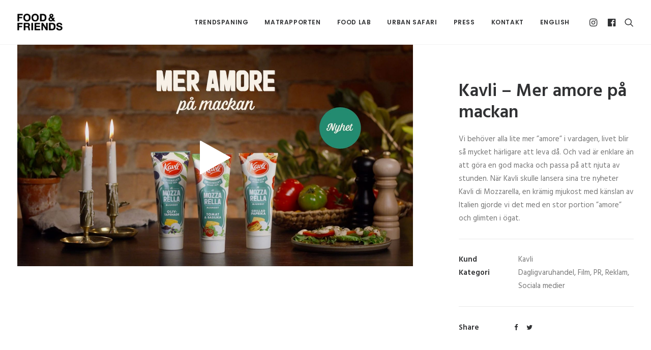

--- FILE ---
content_type: text/css
request_url: https://www.foodfriends.se/wp-content/themes/uncode-child/style.css?ver=1319336348
body_size: 129
content:
/*
Theme Name: Uncode Child
Description: Child theme for Uncode theme
Author: Undsgn™
Author URI: http://www.undsgn.com
Template: uncode
Version: 1.5.1
Text Domain: uncode
*/



.category-info{ 
  display: none !important; 
} 

.author-info{ 
  display: none !important; 
}


.share-button.share-inline .social.top li.social-pinterest,
.share-button.share-inline .social.top li.social-linkedin,
.share-button.share-inline .social.top li.social-xing,
.share-button.share-inline .social.top li.social-paper-plane{
display: none !important;
}

.tmb .t-entry-visual .t-overlay-icon.t-icon-size-xl {
    font-size: 85px;
}

.center-with-left-align {
  position: absolute !important;
  top: 50%;
  left: 50%;
  transform: translate(-50%, -50%)
}

@media screen and (max-width: 1680px) {
#page-header .font-762333.fontsize-153218 {
  font-size: 350px;
}
#page-header .font-762333.fontsize-867710 {
  font-size: 225px;
}	
}


@media screen and (max-width: 1280px) {
#page-header .font-762333.fontsize-153218 {
  font-size: 300px;
}
#page-header .font-762333.fontsize-867710 {
  font-size: 150px;
}	
}


@media screen and (max-width: 1024px) {
#page-header .font-762333.fontsize-153218 {
  font-size: 250px;
}
#page-header .font-762333.fontsize-867710 {
  font-size: 125px;
}
}	


@media screen and (max-width: 960px) {
.single-portfolio .portfolio-body > .row-container > .row .post-media {
  margin-left: -36px;
  margin-right: -36px;
}
}	


@media screen and (max-width: 760px) {
#page-header .font-762333.fontsize-153218 {
  font-size: 200px;
}
#page-header .font-762333.fontsize-867710 {
  font-size: 100px;
}
}	


@media screen and (max-width: 600px) {
.single-post .post-wrapper .post-title, h1 {
  font-size: 28px;
}
.single-portfolio .portfolio-wrapper .post-title, h1 {
  font-size: 22px;
}
.single-portfolio .main-container .row-container .double-bottom-padding {
  padding-top: 25px;
}
}	


@media screen and (max-width: 480px) {
.page .heading-text h2 {
  font-size: 28px;
}
#page-header .font-762333.fontsize-153218 {
  font-size: 90px;
}
#page-header .font-762333.fontsize-867710 {
  font-size: 45px;
}
.tmb .t-entry-visual .t-overlay-icon.t-icon-size-xl {
  font-size: 45px;
}	
}





